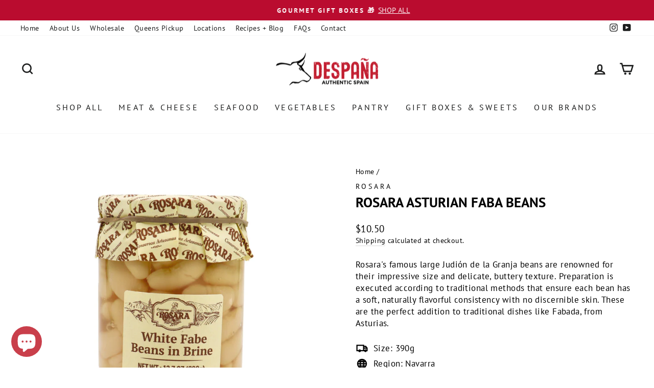

--- FILE ---
content_type: text/javascript; charset=utf-8
request_url: https://despanabrandfoods.com/products/eosara-asturian-faba-beans.js
body_size: 1187
content:
{"id":5588445823128,"title":"ROSARA Asturian Faba Beans","handle":"eosara-asturian-faba-beans","description":"\u003cp\u003e\u003cspan style=\"color: #000000;\"\u003e\u003cspan style=\"font-weight: 400;\"\u003eRosara's famous large Judión de la Granja beans are renowned for their impressive size and delicate, buttery texture. Preparation is executed according to traditional methods that ensure each bean has a soft, naturally flavorful consistency with no discernible skin. These are the perfect addition to traditional dishes like Fabada, from Asturias. \u003c\/span\u003e\u003c\/span\u003e\u003c\/p\u003e","published_at":"2018-11-26T16:37:36-05:00","created_at":"2020-08-03T16:05:09-04:00","vendor":"Rosara","type":"Vegetables \u0026 Legumes","tags":["Artisan Spanish beans","Asturian cuisine","Asturian fabada beans","asturias","Brined faba beans","Butter beans Spain","Faba beans in brine","Faba beans Spain","fabada","fabada asturiana","fabada ingredients","fabas","fabe","fabe beans","Fabes asturianas","Fabes de la Granja","Gourmet Spanish beans","Handcrafted beans Spain","Hearty Spanish beans","Jarred legumes Spain","Judión de la Granja","Large white beans","Navarra","new","new legumes","No preservative beans","Premium faba beans","Ready to eat faba beans","rosara","Rosara faba beans","Rosara legumes","Slow-cooked bean dish","Soft texture beans","spain beans","Spanish comfort food","Spanish jar legumes","Spanish legumes","Spanish white beans","spo-default","spo-disabled","spo-notify-me-disabled","Traditional Spanish stew","White bean stew"],"price":1050,"price_min":1050,"price_max":1050,"available":true,"price_varies":false,"compare_at_price":null,"compare_at_price_min":0,"compare_at_price_max":0,"compare_at_price_varies":false,"variants":[{"id":35595993415832,"title":"Default Title","option1":"Default Title","option2":null,"option3":null,"sku":"61135","requires_shipping":true,"taxable":false,"featured_image":null,"available":true,"name":"ROSARA Asturian Faba Beans","public_title":null,"options":["Default Title"],"price":1050,"weight":390,"compare_at_price":null,"inventory_management":null,"barcode":"841809437008104","requires_selling_plan":false,"selling_plan_allocations":[]}],"images":["\/\/cdn.shopify.com\/s\/files\/1\/0452\/7243\/2792\/products\/FabeBeans.jpg?v=1619535961"],"featured_image":"\/\/cdn.shopify.com\/s\/files\/1\/0452\/7243\/2792\/products\/FabeBeans.jpg?v=1619535961","options":[{"name":"Title","position":1,"values":["Default Title"]}],"url":"\/products\/eosara-asturian-faba-beans","media":[{"alt":"A jar of Rosara White Fabe Beans in Brine features tender Spanish white beans preserved in liquid. The artisanal-style label and branded paper lid reflect Rosara’s gourmet heritage, highlighting quality legumes ideal for traditional Spanish dishes.","id":21959531069592,"position":1,"preview_image":{"aspect_ratio":1.0,"height":1080,"width":1080,"src":"https:\/\/cdn.shopify.com\/s\/files\/1\/0452\/7243\/2792\/products\/FabeBeans.jpg?v=1619535961"},"aspect_ratio":1.0,"height":1080,"media_type":"image","src":"https:\/\/cdn.shopify.com\/s\/files\/1\/0452\/7243\/2792\/products\/FabeBeans.jpg?v=1619535961","width":1080}],"requires_selling_plan":false,"selling_plan_groups":[]}

--- FILE ---
content_type: text/javascript; charset=utf-8
request_url: https://despanabrandfoods.com/products/eosara-asturian-faba-beans.js
body_size: 693
content:
{"id":5588445823128,"title":"ROSARA Asturian Faba Beans","handle":"eosara-asturian-faba-beans","description":"\u003cp\u003e\u003cspan style=\"color: #000000;\"\u003e\u003cspan style=\"font-weight: 400;\"\u003eRosara's famous large Judión de la Granja beans are renowned for their impressive size and delicate, buttery texture. Preparation is executed according to traditional methods that ensure each bean has a soft, naturally flavorful consistency with no discernible skin. These are the perfect addition to traditional dishes like Fabada, from Asturias. \u003c\/span\u003e\u003c\/span\u003e\u003c\/p\u003e","published_at":"2018-11-26T16:37:36-05:00","created_at":"2020-08-03T16:05:09-04:00","vendor":"Rosara","type":"Vegetables \u0026 Legumes","tags":["Artisan Spanish beans","Asturian cuisine","Asturian fabada beans","asturias","Brined faba beans","Butter beans Spain","Faba beans in brine","Faba beans Spain","fabada","fabada asturiana","fabada ingredients","fabas","fabe","fabe beans","Fabes asturianas","Fabes de la Granja","Gourmet Spanish beans","Handcrafted beans Spain","Hearty Spanish beans","Jarred legumes Spain","Judión de la Granja","Large white beans","Navarra","new","new legumes","No preservative beans","Premium faba beans","Ready to eat faba beans","rosara","Rosara faba beans","Rosara legumes","Slow-cooked bean dish","Soft texture beans","spain beans","Spanish comfort food","Spanish jar legumes","Spanish legumes","Spanish white beans","spo-default","spo-disabled","spo-notify-me-disabled","Traditional Spanish stew","White bean stew"],"price":1050,"price_min":1050,"price_max":1050,"available":true,"price_varies":false,"compare_at_price":null,"compare_at_price_min":0,"compare_at_price_max":0,"compare_at_price_varies":false,"variants":[{"id":35595993415832,"title":"Default Title","option1":"Default Title","option2":null,"option3":null,"sku":"61135","requires_shipping":true,"taxable":false,"featured_image":null,"available":true,"name":"ROSARA Asturian Faba Beans","public_title":null,"options":["Default Title"],"price":1050,"weight":390,"compare_at_price":null,"inventory_management":null,"barcode":"841809437008104","requires_selling_plan":false,"selling_plan_allocations":[]}],"images":["\/\/cdn.shopify.com\/s\/files\/1\/0452\/7243\/2792\/products\/FabeBeans.jpg?v=1619535961"],"featured_image":"\/\/cdn.shopify.com\/s\/files\/1\/0452\/7243\/2792\/products\/FabeBeans.jpg?v=1619535961","options":[{"name":"Title","position":1,"values":["Default Title"]}],"url":"\/products\/eosara-asturian-faba-beans","media":[{"alt":"A jar of Rosara White Fabe Beans in Brine features tender Spanish white beans preserved in liquid. The artisanal-style label and branded paper lid reflect Rosara’s gourmet heritage, highlighting quality legumes ideal for traditional Spanish dishes.","id":21959531069592,"position":1,"preview_image":{"aspect_ratio":1.0,"height":1080,"width":1080,"src":"https:\/\/cdn.shopify.com\/s\/files\/1\/0452\/7243\/2792\/products\/FabeBeans.jpg?v=1619535961"},"aspect_ratio":1.0,"height":1080,"media_type":"image","src":"https:\/\/cdn.shopify.com\/s\/files\/1\/0452\/7243\/2792\/products\/FabeBeans.jpg?v=1619535961","width":1080}],"requires_selling_plan":false,"selling_plan_groups":[]}